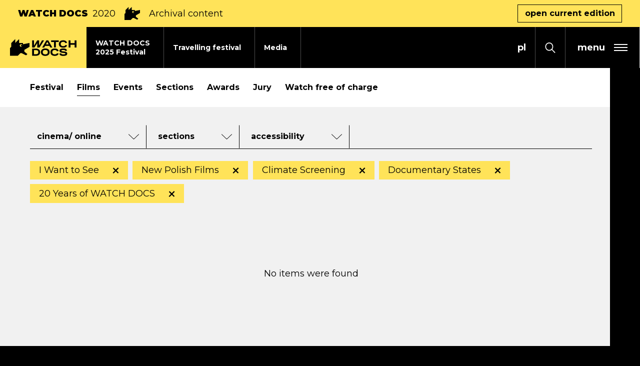

--- FILE ---
content_type: image/svg+xml
request_url: https://watchdocs.pl/upload/2025/11/ambasada-szwajcarii.svg
body_size: 6337
content:
<?xml version="1.0" encoding="UTF-8"?>
<svg id="Layer_1" xmlns="http://www.w3.org/2000/svg" version="1.1" viewBox="0 0 91.11 49.35">
  <!-- Generator: Adobe Illustrator 29.5.1, SVG Export Plug-In . SVG Version: 2.1.0 Build 141)  -->
  <defs>
    <style>
      .st0 {
        fill: #fff;
      }
    </style>
  </defs>
  <path d="M13.14,8.35s-2.27-.99-6.06-.99h0c-3.8,0-6.06.99-6.06.99,0,0-.2,4.4.66,6.88,1.52,4.37,5.41,5.6,5.41,5.6h0s3.89-1.23,5.41-5.6c.86-2.49.66-6.88.66-6.88"/>
  <polygon class="st0" points="11.11 12.14 11.11 14.56 8.28 14.56 8.28 17.39 5.86 17.39 5.86 14.56 3.04 14.56 3.04 12.14 5.86 12.14 5.86 9.31 8.28 9.31 8.28 12.14 11.11 12.14"/>
  <path d="M18.08,11.09c.17.12.39.18.66.18.19,0,.35-.05.48-.15.12-.1.19-.25.19-.46,0-.15-.08-.27-.21-.37-.03-.03-.07-.05-.1-.08-.04-.02-.08-.05-.12-.07-.04-.02-.08-.05-.12-.07l-.13-.07s-.09-.05-.13-.07c-.04-.02-.08-.05-.12-.08-.04-.03-.08-.05-.12-.08-.04-.03-.07-.06-.11-.09-.14-.12-.21-.28-.21-.47,0-.24.1-.43.28-.57.17-.13.4-.2.67-.21.04,0,.08,0,.13,0,.04,0,.09,0,.15.01.11.02.22.04.31.08l-.05.27c-.15-.08-.33-.11-.54-.11-.07,0-.15,0-.23.02-.08.02-.15.05-.21.09-.06.04-.11.09-.15.15-.04.07-.06.15-.06.25,0,.07.02.14.06.2.04.06.09.11.15.16.06.04.14.09.22.14.04.02.08.05.12.07.04.03.08.05.13.07.19.09.34.2.47.33.03.03.06.07.09.1.03.04.05.08.07.12.04.08.06.18.06.3,0,.3-.11.51-.31.65-.2.13-.42.2-.67.2-.29,0-.52-.05-.68-.13l.03-.3Z"/>
  <path d="M22.04,9.58c-.15-.07-.3-.1-.47-.11-.26,0-.46.09-.6.25-.15.17-.22.39-.22.66,0,.25.07.46.21.64.14.18.33.27.58.27.17,0,.33-.03.49-.1l.02.25c-.18.06-.36.08-.56.08-.35,0-.61-.12-.78-.35-.17-.22-.26-.48-.26-.8,0-.35.11-.63.3-.83.19-.2.45-.31.78-.32.14,0,.25,0,.33.03.04,0,.08.02.12.03.01,0,.03.01.04.01.01,0,.02,0,.03.01l-.02.26Z"/>
  <path d="M22.85,8.26h.27v1.4h0c.06-.12.15-.22.27-.31.11-.07.25-.11.41-.12.29,0,.49.09.6.26.1.17.15.4.15.67v1.31h-.27v-1.3s0-.1,0-.14c0-.05,0-.09-.01-.13,0-.04-.01-.08-.03-.12-.01-.04-.03-.07-.05-.1-.07-.14-.21-.21-.43-.21-.24,0-.4.1-.5.27-.1.18-.15.37-.15.57v1.17h-.27v-3.22Z"/>
  <polygon points="27.82 11.47 27.49 11.47 26.89 9.58 26.89 9.58 26.29 11.47 25.96 11.47 25.26 9.29 25.56 9.29 26.13 11.18 26.14 11.18 26.75 9.29 27.07 9.29 27.65 11.18 27.66 11.18 28.27 9.29 28.54 9.29 27.82 11.47"/>
  <path d="M30.57,10.22c0-.2-.04-.37-.12-.52-.09-.15-.24-.23-.43-.24-.2,0-.35.08-.47.24-.12.16-.18.33-.18.52h1.2ZM30.71,11.4c-.2.07-.42.11-.64.12-.36,0-.61-.12-.77-.33-.15-.21-.23-.48-.23-.82,0-.34.09-.62.26-.83.16-.21.38-.31.67-.32.3,0,.52.11.67.32.14.21.2.46.2.76v.14h-1.5c0,.24.06.44.18.59.12.16.3.24.54.25.11,0,.22-.02.33-.06.06-.01.11-.03.16-.05.05-.02.09-.04.12-.06v.27Z"/>
  <path d="M31.72,11.47h.27v-2.19h-.27v2.19ZM31.72,8.7h.27v-.36h-.27v.36Z"/>
  <polygon points="32.8 11.25 34.12 9.52 32.85 9.52 32.85 9.29 34.43 9.29 34.43 9.52 33.11 11.24 34.43 11.24 34.43 11.47 32.8 11.47 32.8 11.25"/>
  <path d="M36.57,10.22c0-.2-.04-.37-.12-.52-.09-.15-.24-.23-.43-.24-.2,0-.35.08-.47.24-.12.16-.18.33-.18.52h1.2ZM36.71,11.4c-.2.07-.42.11-.64.12-.36,0-.61-.12-.77-.33-.15-.21-.23-.48-.23-.82,0-.34.09-.62.26-.83.16-.21.38-.31.67-.32.3,0,.52.11.67.32.14.21.2.46.2.76v.14h-1.5c0,.24.06.44.18.59.12.16.3.24.54.25.11,0,.22-.02.33-.06.06-.01.11-.03.16-.05.05-.02.09-.04.12-.06v.27Z"/>
  <path d="M37.72,9.77c0-.1,0-.19,0-.27,0-.08,0-.15-.01-.22h.27v.42h0c.05-.13.12-.24.22-.33.09-.09.2-.14.34-.14.07,0,.13.01.19.03v.28c-.06-.02-.13-.03-.2-.03-.11,0-.19.03-.26.08-.07.05-.12.12-.17.21-.04.09-.07.18-.09.28-.02.1-.03.2-.03.31v1.08h-.27v-1.7Z"/>
  <path d="M39.48,11.47h.27v-2.19h-.27v2.19ZM39.48,8.7h.27v-.36h-.27v.36Z"/>
  <path d="M40.6,11.16c.16.09.35.13.57.14.14,0,.25-.03.34-.11.09-.06.14-.16.14-.28,0-.13-.06-.23-.16-.3-.11-.08-.23-.14-.36-.19-.03-.01-.06-.03-.09-.05l-.09-.05c-.05-.03-.11-.07-.17-.12-.02-.02-.04-.05-.07-.07-.02-.03-.04-.05-.05-.09-.03-.06-.05-.12-.05-.2,0-.22.08-.37.22-.46.14-.09.3-.13.49-.13.03,0,.07,0,.11,0,.04,0,.09,0,.13.01.11.02.2.04.3.08l-.03.24c-.16-.07-.32-.1-.48-.1-.14,0-.25.03-.33.08-.05.03-.08.06-.1.11-.03.05-.04.11-.04.18,0,.05.02.09.05.13.03.04.07.07.12.1.02.01.05.03.08.05.03.02.06.03.09.05.03.01.06.03.1.05.03.02.07.03.1.05.14.06.26.14.37.24.1.1.16.24.16.42,0,.12-.02.21-.07.29-.05.08-.11.14-.19.19-.16.09-.33.14-.51.14-.21,0-.42-.03-.61-.1l.03-.27Z"/>
  <path d="M44.19,9.58c-.15-.07-.3-.1-.47-.11-.26,0-.46.09-.6.25-.15.17-.22.39-.22.66,0,.25.07.46.21.64.14.18.33.27.58.27.17,0,.33-.03.49-.1l.02.25c-.18.06-.36.08-.56.08-.35,0-.61-.12-.78-.35-.17-.22-.26-.48-.26-.8,0-.35.11-.63.3-.83.19-.2.45-.31.78-.32.14,0,.25,0,.33.03.04,0,.08.02.12.03.01,0,.03.01.04.01.01,0,.02,0,.03.01l-.02.26Z"/>
  <path d="M45.01,8.26h.27v1.4h0c.06-.12.15-.22.27-.31.11-.07.25-.11.42-.12.29,0,.49.09.6.26.1.17.15.4.15.67v1.31h-.27v-1.3s0-.1,0-.14c0-.05,0-.09-.01-.13,0-.04-.01-.08-.03-.12-.01-.04-.03-.07-.05-.1-.07-.14-.21-.21-.43-.21-.24,0-.4.1-.5.27-.1.18-.15.37-.15.57v1.17h-.27v-3.22Z"/>
  <path d="M49.06,10.22c0-.2-.04-.37-.12-.52-.09-.15-.24-.23-.43-.24-.2,0-.35.08-.47.24-.12.16-.18.33-.18.52h1.2ZM49.19,11.4c-.2.07-.42.11-.64.12-.36,0-.61-.12-.77-.33-.15-.21-.23-.48-.23-.82,0-.34.09-.62.26-.83.16-.21.38-.31.67-.32.3,0,.52.11.67.32.14.21.2.46.2.76v.14h-1.5c0,.24.06.44.18.59.12.16.3.24.54.25.11,0,.22-.02.33-.06.06-.01.11-.03.16-.05.05-.02.09-.04.12-.06v.27Z"/>
  <polygon points="51.63 8.48 53.1 8.48 53.1 8.74 51.93 8.74 51.93 9.8 53.04 9.8 53.04 10.06 51.93 10.06 51.93 11.21 53.15 11.21 53.15 11.47 51.63 11.47 51.63 8.48"/>
  <path d="M54.08,11.47h.27v-2.19h-.27v2.19ZM54.08,8.7h.27v-.36h-.27v.36Z"/>
  <path d="M55.53,10.38c0,.11.01.21.03.31.02.11.06.21.1.3.05.08.12.15.2.21.08.06.18.09.31.09.12,0,.22-.03.31-.09.08-.05.15-.13.2-.22.1-.19.14-.39.14-.6,0-.05,0-.1,0-.16,0-.05-.01-.11-.02-.16-.02-.1-.06-.2-.11-.29-.05-.1-.12-.17-.2-.22-.08-.05-.19-.08-.31-.08-.13,0-.23.03-.31.08-.08.05-.15.12-.2.21-.05.09-.08.18-.1.29-.01.05-.02.11-.02.16,0,.05,0,.11,0,.16M57.1,11.47h-.27v-.35h0c-.14.27-.37.4-.68.4-.3,0-.52-.11-.67-.33-.15-.22-.23-.49-.23-.81,0-.33.07-.61.21-.82.14-.21.37-.32.69-.32.1,0,.2.02.28.05.04.02.08.03.11.05.03.02.07.04.09.07.11.1.18.18.19.25h0v-1.4h.27v3.22Z"/>
  <path d="M58.25,10.38c0,.22.05.42.15.59.1.18.26.27.48.27.24,0,.42-.1.52-.28.1-.18.15-.37.15-.58,0-.27-.05-.49-.14-.66-.1-.17-.26-.25-.51-.26-.13,0-.23.03-.31.08-.08.05-.15.12-.2.21-.05.09-.08.18-.1.29-.01.05-.02.11-.02.16,0,.05,0,.11,0,.16M59.81,11.29c0,.31-.08.57-.23.78-.16.21-.43.32-.8.33-.07,0-.14,0-.21-.01-.07,0-.13-.02-.19-.03-.06-.01-.11-.03-.15-.04-.04-.01-.08-.02-.11-.03l.02-.27c.18.1.39.15.64.16.18,0,.31-.04.41-.09.1-.06.18-.14.23-.24.05-.11.09-.23.1-.36,0-.07,0-.14.01-.21,0-.07,0-.15,0-.23h0c-.15.29-.38.43-.66.43-.34,0-.58-.13-.72-.37-.04-.05-.07-.11-.09-.17-.02-.06-.04-.12-.06-.18-.04-.12-.05-.25-.05-.37,0-.33.07-.61.21-.82.14-.21.37-.32.69-.32.14,0,.27.02.38.05.1.04.2.12.3.25h0v-.25h.27v2.01Z"/>
  <path d="M62.13,10.22c0-.2-.04-.37-.12-.52-.09-.15-.24-.23-.43-.24-.2,0-.35.08-.47.24-.12.16-.18.33-.18.52h1.2ZM62.27,11.4c-.2.07-.42.11-.64.12-.36,0-.61-.12-.77-.33-.15-.21-.23-.48-.23-.82,0-.34.09-.62.26-.83.16-.21.38-.31.67-.32.3,0,.52.11.67.32.14.21.2.46.2.76v.14h-1.5c0,.24.06.44.18.59.12.16.3.24.54.25.11,0,.22-.02.33-.06.06-.01.11-.03.16-.05.05-.02.09-.04.12-.06v.27Z"/>
  <path d="M63.28,9.8c0-.08,0-.17,0-.25,0-.09,0-.17-.01-.26h.26v.39h0c.03-.05.06-.1.09-.15.03-.05.08-.1.13-.14.05-.05.12-.08.2-.11.08-.03.18-.04.29-.04.27,0,.46.09.58.24.11.15.17.35.17.6v1.4h-.27v-1.33c0-.21-.04-.37-.12-.5-.08-.11-.21-.17-.4-.18-.24,0-.41.09-.51.26-.05.07-.08.16-.11.25-.02.1-.03.2-.03.29v1.21h-.27v-1.67Z"/>
  <path d="M66.12,10.38c0,.26.06.48.19.64.12.17.3.26.54.27.24,0,.42-.1.55-.27.12-.17.18-.38.18-.64s-.06-.47-.18-.65c-.12-.17-.3-.26-.55-.26-.24,0-.42.09-.54.26-.13.18-.19.4-.19.65M65.83,10.38c0-.31.08-.58.25-.8.17-.23.42-.34.77-.35.35,0,.61.12.78.35.16.22.24.49.24.8s-.08.57-.24.79c-.17.23-.43.35-.78.35-.35,0-.6-.12-.77-.35-.17-.22-.25-.48-.25-.79"/>
  <path d="M68.55,11.16c.16.09.35.13.57.14.14,0,.25-.03.34-.11.09-.06.14-.16.14-.28,0-.13-.06-.23-.16-.3-.11-.08-.23-.14-.36-.19-.03-.01-.06-.03-.09-.05l-.09-.05c-.05-.03-.11-.07-.17-.12-.02-.02-.04-.05-.07-.07-.02-.03-.04-.05-.05-.09-.03-.06-.05-.12-.05-.2,0-.22.08-.37.22-.46.14-.09.3-.13.49-.13.03,0,.07,0,.11,0,.04,0,.09,0,.13.01.11.02.2.04.3.08l-.03.24c-.16-.07-.32-.1-.48-.1-.14,0-.25.03-.33.08-.05.03-.08.06-.1.11-.03.05-.04.11-.04.18,0,.05.02.09.05.13.03.04.07.07.12.1.02.01.05.03.08.05.03.02.06.03.09.05.03.01.06.03.1.05.03.02.07.03.1.05.14.06.26.14.37.24.1.1.16.24.16.42,0,.12-.02.21-.07.29-.05.08-.11.14-.19.19-.16.09-.33.14-.51.14-.21,0-.42-.03-.61-.1l.03-.27Z"/>
  <path d="M70.55,11.16c.16.09.35.13.57.14.14,0,.25-.03.34-.11.09-.06.14-.16.14-.28,0-.13-.06-.23-.16-.3-.11-.08-.23-.14-.36-.19-.03-.01-.06-.03-.09-.05l-.09-.05c-.05-.03-.11-.07-.17-.12-.02-.02-.04-.05-.07-.07-.02-.03-.04-.05-.05-.09-.03-.06-.05-.12-.05-.2,0-.22.08-.37.22-.46.14-.09.3-.13.49-.13.03,0,.07,0,.11,0,.04,0,.09,0,.13.01.11.02.2.04.3.08l-.03.24c-.16-.07-.32-.1-.48-.1-.14,0-.25.03-.33.08-.05.03-.08.06-.1.11-.03.05-.04.11-.04.18,0,.05.02.09.05.13.03.04.07.07.12.1.02.01.05.03.08.05.03.02.06.03.09.05.03.01.06.03.1.05.03.02.07.03.1.05.14.06.26.14.37.24.1.1.16.24.16.42,0,.12-.02.21-.07.29-.05.08-.11.14-.19.19-.16.09-.33.14-.51.14-.21,0-.42-.03-.61-.1l.03-.27Z"/>
  <path d="M74.05,10.22c0-.2-.04-.37-.12-.52-.09-.15-.24-.23-.43-.24-.2,0-.35.08-.47.24-.12.16-.18.33-.18.52h1.2ZM74.18,11.4c-.2.07-.42.11-.64.12-.36,0-.61-.12-.77-.33-.15-.21-.23-.48-.23-.82,0-.34.09-.62.26-.83.16-.21.38-.31.67-.32.3,0,.52.11.67.32.14.21.2.46.2.76v.14h-1.5c0,.24.06.44.18.59.12.16.3.24.54.25.11,0,.22-.02.33-.06.06-.01.11-.03.16-.05.05-.02.09-.04.12-.06v.27Z"/>
  <path d="M75.19,9.8c0-.08,0-.17,0-.25,0-.09,0-.17-.01-.26h.26v.39h0c.03-.05.06-.1.09-.15.03-.05.08-.1.13-.14.05-.05.12-.08.2-.11.08-.03.18-.04.29-.04.27,0,.46.09.58.24.11.15.17.35.17.6v1.4h-.27v-1.33c0-.21-.04-.37-.12-.5-.08-.11-.21-.17-.4-.18-.24,0-.41.09-.51.26-.05.07-.08.16-.11.25-.02.1-.03.2-.03.29v1.21h-.27v-1.67Z"/>
  <path d="M77.75,11.16c.16.09.35.13.57.14.14,0,.25-.03.34-.11.09-.06.14-.16.14-.28,0-.13-.06-.23-.16-.3-.11-.08-.23-.14-.36-.19-.03-.01-.06-.03-.09-.05l-.09-.05c-.05-.03-.11-.07-.17-.12-.02-.02-.04-.05-.07-.07-.02-.03-.04-.05-.05-.09-.03-.06-.05-.12-.05-.2,0-.22.08-.37.22-.46.14-.09.3-.13.49-.13.03,0,.07,0,.11,0,.04,0,.09,0,.13.01.11.02.2.04.3.08l-.03.24c-.16-.07-.32-.1-.48-.1-.14,0-.25.03-.33.08-.05.03-.08.06-.1.11-.03.05-.04.11-.04.18,0,.05.02.09.05.13.03.04.07.07.12.1.02.01.05.03.08.05.03.02.06.03.09.05.03.01.06.03.1.05.03.02.07.03.1.05.14.06.26.14.37.24.1.1.16.24.16.42,0,.12-.02.21-.07.29-.05.08-.11.14-.19.19-.16.09-.33.14-.51.14-.21,0-.42-.03-.61-.1l.03-.27Z"/>
  <path d="M81.34,9.58c-.15-.07-.3-.1-.47-.11-.26,0-.46.09-.6.25-.15.17-.22.39-.22.66,0,.25.07.46.21.64.14.18.33.27.58.27.17,0,.33-.03.49-.1l.02.25c-.18.06-.36.08-.56.08-.35,0-.61-.12-.78-.35-.17-.22-.26-.48-.26-.8,0-.35.11-.63.3-.83.19-.2.45-.31.78-.32.14,0,.25,0,.33.03.04,0,.08.02.12.03.01,0,.03.01.04.01.01,0,.02,0,.03.01l-.02.26Z"/>
  <path d="M82.15,8.26h.27v1.4h0c.06-.12.15-.22.27-.31.11-.07.25-.11.42-.12.29,0,.49.09.6.26.1.17.15.4.15.67v1.31h-.27v-1.3s0-.1,0-.14c0-.05,0-.09-.01-.13,0-.04-.01-.08-.02-.12-.01-.04-.03-.07-.05-.1-.07-.14-.21-.21-.43-.21-.24,0-.4.1-.5.27-.1.18-.15.37-.15.57v1.17h-.27v-3.22Z"/>
  <path d="M86.1,10.37h-.08c-.06,0-.11,0-.18,0-.06,0-.12,0-.18,0-.06,0-.12.02-.18.03-.06.01-.11.03-.16.05-.1.03-.18.09-.24.16-.07.07-.1.17-.1.29,0,.14.05.24.14.3.08.06.19.1.32.1.16,0,.29-.03.37-.1.09-.06.15-.13.19-.21.05-.09.07-.18.07-.26,0-.05,0-.09,0-.12,0-.03,0-.07,0-.1v-.13ZM86.13,11.12h0c-.07.13-.16.23-.29.3-.12.07-.26.1-.41.11-.16,0-.28-.03-.37-.07-.09-.04-.17-.09-.22-.16-.09-.14-.13-.27-.13-.38,0-.18.04-.32.13-.43.08-.1.19-.18.33-.23.07-.02.13-.04.21-.06.07-.02.15-.03.23-.03.15,0,.3-.01.45-.01h.05v-.11c0-.38-.16-.57-.5-.57-.23,0-.44.06-.64.18v-.26c.21-.1.42-.15.64-.15.52,0,.77.27.77.81v.97c0,.08,0,.16,0,.24s0,.15.02.22h-.27v-.35Z"/>
  <path d="M87.53,9.52h-.44v-.23h.44v-.16c0-.06,0-.11,0-.17,0-.06,0-.11.01-.17,0-.11.03-.21.06-.29.04-.09.1-.16.18-.21.08-.05.18-.08.32-.08h.07s.05,0,.07,0c.05,0,.09.02.11.04l-.02.24c-.06-.03-.13-.05-.21-.05-.09,0-.15.02-.2.06-.05.05-.08.1-.1.17-.02.07-.03.14-.03.21,0,.04,0,.08,0,.12v.3h.49v.23h-.49v1.95h-.27v-1.95Z"/>
  <path d="M90.05,9.52h-.5v1.42c0,.1.02.19.07.25.04.07.12.11.22.11.1,0,.18-.02.25-.05l.02.22s-.07.03-.13.04c-.07.01-.13.02-.2.02-.11,0-.21-.02-.28-.06-.06-.04-.11-.09-.15-.16-.03-.07-.05-.14-.06-.23,0-.09-.01-.18-.01-.28v-1.28h-.43v-.23h.43v-.53l.27-.09v.62h.5v.23Z"/>
  <path d="M20.19,14.73c-.09-.05-.2-.08-.32-.11-.06,0-.12-.01-.18-.01-.06,0-.11,0-.17,0-.39,0-.68.12-.9.36-.21.24-.32.55-.32.93s.1.69.31.93c.21.24.51.36.9.36.05,0,.11,0,.16,0,.06,0,.12-.01.18-.02.12-.02.23-.05.32-.1l.02.26s-.1.04-.15.06c-.05.01-.11.03-.18.04-.07.01-.13.02-.19.02-.06,0-.12,0-.17,0-.47,0-.84-.15-1.11-.43-.27-.28-.4-.65-.4-1.12,0-.47.14-.84.41-1.12.27-.28.64-.43,1.1-.43.05,0,.1,0,.16,0,.06,0,.12,0,.19.01.14.02.25.05.33.09l-.02.27Z"/>
  <path d="M21.32,16.29c0,.26.06.48.19.64.12.17.3.26.54.27.24,0,.42-.1.55-.27.12-.17.18-.38.18-.64s-.06-.47-.18-.65c-.12-.17-.3-.25-.55-.26-.24,0-.41.09-.54.26-.13.18-.19.4-.19.65M21.02,16.29c0-.31.08-.58.25-.8.17-.23.42-.34.77-.35.35,0,.61.12.78.35.16.22.24.49.24.8s-.08.57-.24.79c-.17.23-.43.35-.78.35-.35,0-.6-.12-.77-.35-.17-.22-.25-.48-.25-.79"/>
  <path d="M23.91,15.71c0-.08,0-.17,0-.25s0-.17-.01-.26h.26v.39h0c.03-.05.06-.1.09-.15.03-.05.08-.1.13-.14.05-.05.12-.08.2-.11.08-.03.18-.04.29-.04.27,0,.46.09.58.24.11.15.17.35.17.6v1.4h-.27v-1.33c0-.21-.04-.37-.12-.5-.08-.11-.21-.17-.4-.18-.24,0-.4.09-.51.26-.05.07-.08.16-.11.25-.02.1-.03.2-.03.29v1.21h-.27v-1.67Z"/>
  <path d="M26.81,15.43h-.44v-.23h.44v-.16c0-.06,0-.11,0-.17,0-.06,0-.11.01-.17,0-.11.03-.21.06-.29.04-.09.1-.16.18-.21.08-.05.18-.08.32-.08h.07s.05,0,.07,0c.05,0,.09.02.11.04l-.02.24c-.06-.03-.14-.05-.21-.05-.09,0-.15.02-.2.06-.05.05-.08.1-.1.17-.02.07-.03.14-.03.21,0,.04,0,.08,0,.12v.3h.49v.23h-.49v1.95h-.27v-1.95Z"/>
  <path d="M29.28,14.34h.34l-.54.62h-.2l.4-.62ZM29.72,16.14c0-.2-.04-.37-.12-.52-.09-.15-.24-.23-.43-.24-.2,0-.35.08-.47.24-.12.16-.18.33-.18.52h1.2ZM29.85,17.32c-.2.07-.42.11-.64.12-.36,0-.61-.12-.77-.33-.15-.21-.23-.48-.23-.82,0-.34.09-.62.26-.83.16-.21.38-.31.67-.32.3,0,.52.11.67.32.14.21.2.46.2.76v.14h-1.5c0,.24.06.44.18.59.12.16.3.24.54.25.11,0,.22-.02.33-.06.06-.01.11-.03.16-.05.05-.02.09-.04.12-.06v.27Z"/>
  <path d="M31.03,16.29c0,.11.01.21.03.31.02.11.06.21.1.3.05.08.12.15.2.21.08.06.18.09.31.09.12,0,.22-.03.31-.09.08-.05.15-.13.2-.22.1-.19.14-.39.14-.6,0-.05,0-.1,0-.16,0-.05-.01-.11-.02-.16-.02-.1-.06-.2-.11-.29-.05-.1-.12-.17-.2-.22-.08-.05-.19-.08-.31-.08-.13,0-.23.03-.31.08-.08.05-.15.12-.2.21-.05.09-.08.18-.1.29-.01.05-.02.11-.02.16,0,.05,0,.11,0,.16M32.6,17.39h-.27v-.35h0c-.14.27-.37.4-.68.4-.3,0-.52-.11-.67-.33-.15-.22-.23-.49-.23-.81,0-.33.07-.61.21-.82.14-.21.37-.32.69-.32.1,0,.2.02.28.05.04.01.08.03.11.05.03.02.07.04.09.07.11.1.18.18.19.25h0v-1.4h.27v3.22Z"/>
  <path d="M34.48,14.34h.34l-.54.62h-.2l.4-.62ZM34.92,16.14c0-.2-.04-.37-.12-.52-.09-.15-.24-.23-.43-.24-.2,0-.35.08-.47.24-.12.16-.18.33-.18.52h1.2ZM35.05,17.32c-.2.07-.42.11-.64.12-.36,0-.61-.12-.77-.33-.15-.21-.23-.48-.23-.82,0-.34.09-.62.26-.83.16-.21.38-.31.67-.32.3,0,.52.11.67.32.14.21.2.46.2.76v.14h-1.5c0,.24.06.44.18.59.12.16.3.24.54.25.11,0,.22-.02.33-.06.06-.01.11-.03.16-.05.05-.02.09-.04.12-.06v.27Z"/>
  <path d="M36.06,15.69c0-.1,0-.19,0-.27,0-.08,0-.15-.01-.22h.27v.42h0c.05-.13.12-.24.22-.33.09-.09.2-.14.34-.14.07,0,.13.01.19.03v.28c-.06-.02-.13-.03-.2-.03-.11,0-.19.03-.26.08-.07.05-.12.12-.17.21-.04.09-.07.18-.09.28-.02.1-.03.2-.03.31v1.08h-.27v-1.7Z"/>
  <path d="M39.05,16.28h-.08c-.06,0-.12,0-.18,0-.06,0-.12,0-.18,0-.06,0-.12.02-.18.03-.06.01-.11.03-.16.05-.1.03-.18.09-.24.16-.07.07-.1.17-.1.29,0,.14.05.24.14.3.08.06.19.1.32.1.16,0,.28-.03.37-.1.09-.06.15-.13.19-.21.04-.09.07-.18.07-.26,0-.05,0-.09,0-.12,0-.03,0-.07,0-.1v-.13ZM39.08,17.03h0c-.07.13-.16.23-.29.3-.13.07-.26.1-.41.11-.16,0-.28-.03-.37-.07-.09-.04-.17-.09-.22-.16-.09-.14-.13-.27-.13-.38,0-.18.04-.32.13-.43.08-.1.19-.18.33-.23.07-.02.13-.04.21-.06.07-.02.15-.03.23-.03.15,0,.3-.01.45-.01h.05v-.11c0-.38-.16-.57-.5-.57-.23,0-.44.06-.64.18v-.26c.21-.1.42-.15.64-.15.51,0,.77.27.77.81v.97c0,.08,0,.16,0,.24,0,.07.01.15.02.22h-.27v-.35Z"/>
  <path d="M41.24,15.43h-.5v1.42c0,.1.02.19.07.25.04.07.12.11.22.11.1,0,.18-.02.25-.05l.02.22s-.07.03-.13.04c-.07.01-.13.02-.2.02-.11,0-.21-.02-.28-.06-.06-.04-.11-.09-.15-.16-.03-.07-.05-.14-.06-.23,0-.09-.01-.18-.01-.28v-1.28h-.43v-.23h.43v-.53l.27-.09v.62h.5v.23Z"/>
  <path d="M42.06,17.39h.27v-2.19h-.27v2.19ZM42.06,14.62h.27v-.36h-.27v.36Z"/>
  <path d="M43.48,16.29c0,.26.06.48.19.64.12.17.3.26.54.27.24,0,.42-.1.55-.27.12-.17.18-.38.18-.64s-.06-.47-.18-.65c-.12-.17-.3-.25-.55-.26-.24,0-.42.09-.54.26-.13.18-.19.4-.19.65M43.18,16.29c0-.31.08-.58.25-.8.17-.23.42-.34.77-.35.35,0,.61.12.78.35.16.22.24.49.24.8s-.08.57-.24.79c-.17.23-.43.35-.78.35-.35,0-.6-.12-.77-.35-.17-.22-.25-.48-.25-.79"/>
  <path d="M46.07,15.71c0-.08,0-.17,0-.25s0-.17-.01-.26h.26v.39h0c.03-.05.06-.1.09-.15.03-.05.08-.1.13-.14.05-.05.12-.08.2-.11.08-.03.18-.04.29-.04.27,0,.46.09.58.24.11.15.17.35.17.6v1.4h-.27v-1.33c0-.21-.04-.37-.12-.5-.08-.11-.21-.17-.4-.18-.24,0-.41.09-.51.26-.05.07-.08.16-.11.25-.02.1-.03.2-.03.29v1.21h-.27v-1.67Z"/>
  <path d="M50.1,17.07c.16.09.35.13.57.14.14,0,.25-.03.34-.11.09-.06.14-.16.14-.28,0-.13-.06-.23-.16-.3-.11-.08-.23-.14-.36-.19-.03-.01-.06-.03-.09-.05l-.09-.05c-.05-.03-.11-.07-.17-.12-.02-.02-.04-.05-.07-.07-.02-.03-.04-.06-.05-.09-.03-.06-.05-.12-.05-.2,0-.22.08-.37.22-.46.14-.09.3-.13.49-.13.03,0,.07,0,.11,0,.04,0,.09,0,.13.01.11.02.2.04.3.08l-.03.24c-.16-.07-.32-.1-.48-.1-.14,0-.25.03-.33.08-.05.03-.08.06-.1.11-.03.05-.04.11-.04.18,0,.05.02.09.05.13.03.04.07.07.12.1.02.01.05.03.08.05.03.02.06.03.09.05.03.01.06.03.1.05.03.02.07.03.1.05.14.06.26.14.37.24.1.1.16.24.16.42,0,.12-.02.21-.07.29-.05.08-.11.14-.19.19-.16.09-.33.14-.51.14-.21,0-.42-.03-.61-.1l.03-.27Z"/>
  <path d="M53.97,16.87c0,.08,0,.17,0,.25,0,.09,0,.17.01.26h-.26v-.39h0l-.04.07s-.03.05-.04.07c-.03.05-.08.1-.13.15-.06.05-.12.08-.2.1-.08.03-.18.05-.29.05-.27,0-.46-.09-.57-.24-.12-.16-.18-.36-.17-.6v-1.4h.27v1.33c0,.21.04.37.12.49.08.12.22.19.4.19.12,0,.23-.03.31-.08.08-.05.15-.11.2-.19.05-.08.08-.16.11-.26.01-.05.02-.09.02-.14,0-.05,0-.09,0-.14v-1.21h.27v1.67Z"/>
  <path d="M54.99,17.39h.27v-2.19h-.27v2.19ZM54.99,14.62h.27v-.36h-.27v.36Z"/>
  <path d="M56.11,17.07c.16.09.35.13.57.14.14,0,.25-.03.34-.11.09-.06.14-.16.14-.28,0-.13-.06-.23-.16-.3-.11-.08-.23-.14-.36-.19-.03-.01-.06-.03-.09-.05l-.09-.05c-.05-.03-.11-.07-.17-.12-.02-.02-.04-.05-.07-.07-.02-.03-.04-.06-.05-.09-.03-.06-.05-.12-.05-.2,0-.22.08-.37.22-.46.14-.09.3-.13.49-.13.03,0,.07,0,.11,0,.04,0,.09,0,.13.01.11.02.2.04.3.08l-.03.24c-.16-.07-.32-.1-.48-.1-.14,0-.25.03-.33.08-.05.03-.08.06-.1.11-.03.05-.04.11-.04.18,0,.05.02.09.05.13.03.04.07.07.12.1.02.01.05.03.08.05.03.02.06.03.09.05.03.01.06.03.1.05.03.02.07.03.1.05.14.06.26.14.37.24.1.1.16.24.16.42,0,.12-.02.21-.07.29-.05.08-.11.14-.19.19-.16.09-.33.14-.51.14-.21,0-.42-.03-.61-.1l.03-.27Z"/>
  <path d="M58.11,17.07c.16.09.35.13.57.14.14,0,.25-.03.34-.11.09-.06.14-.16.14-.28,0-.13-.06-.23-.16-.3-.11-.08-.23-.14-.36-.19-.03-.01-.06-.03-.09-.05l-.09-.05c-.05-.03-.11-.07-.17-.12-.02-.02-.04-.05-.07-.07-.02-.03-.04-.06-.05-.09-.03-.06-.05-.12-.05-.2,0-.22.08-.37.22-.46.14-.09.3-.13.49-.13.03,0,.07,0,.11,0,.04,0,.09,0,.13.01.11.02.2.04.3.08l-.03.24c-.16-.07-.32-.1-.48-.1-.14,0-.25.03-.33.08-.05.03-.08.06-.1.11-.03.05-.04.11-.04.18,0,.05.02.09.05.13.03.04.07.07.12.1.02.01.05.03.08.05.03.02.06.03.09.05.03.01.06.03.1.05.03.02.07.03.1.05.14.06.26.14.37.24.1.1.16.24.16.42,0,.12-.02.21-.07.29-.05.08-.11.14-.19.19-.16.09-.33.14-.51.14-.21,0-.42-.03-.61-.1l.03-.27Z"/>
  <path d="M61.61,16.14c0-.2-.04-.37-.12-.52-.09-.15-.24-.23-.43-.24-.2,0-.35.08-.47.24-.12.16-.18.33-.18.52h1.2ZM61.74,17.32c-.2.07-.41.11-.64.12-.36,0-.61-.12-.77-.33-.15-.21-.23-.48-.23-.82,0-.34.09-.62.26-.83.16-.21.38-.31.67-.32.3,0,.52.11.67.32.14.21.2.46.2.76v.14h-1.5c0,.24.06.44.18.59.12.16.3.24.54.25.11,0,.22-.02.33-.06.06-.01.11-.03.16-.05.05-.02.09-.04.12-.06v.27Z"/>
  <path d="M20.19,20.64c-.09-.05-.2-.08-.32-.11-.06,0-.12-.01-.18-.01-.06,0-.11,0-.17,0-.39,0-.68.12-.9.36-.21.24-.32.55-.32.93s.1.69.31.93c.21.24.51.36.9.36.05,0,.11,0,.16,0,.06,0,.12-.01.18-.02.12-.02.23-.05.32-.1l.02.26s-.1.04-.15.06c-.05.01-.11.03-.18.04-.07.01-.13.02-.19.02-.06,0-.12,0-.17,0-.47,0-.84-.15-1.11-.43-.27-.28-.4-.65-.4-1.12,0-.47.14-.84.41-1.12.27-.28.64-.43,1.1-.43.05,0,.1,0,.16,0,.06,0,.12,0,.19.01.14.02.25.05.33.09l-.02.27Z"/>
  <path d="M21.32,22.21c0,.26.06.48.19.64.12.17.3.26.54.27.24,0,.42-.1.55-.27.12-.17.18-.38.18-.64s-.06-.47-.18-.65c-.12-.17-.3-.25-.55-.26-.24,0-.41.09-.54.26-.13.18-.19.4-.19.65M21.02,22.21c0-.31.08-.58.25-.8.17-.23.42-.34.77-.35.35,0,.61.12.78.35.16.22.24.49.24.8s-.08.57-.24.79c-.17.23-.43.35-.78.35-.35,0-.6-.12-.77-.35-.17-.22-.25-.48-.25-.79"/>
  <path d="M23.91,21.63c0-.08,0-.17,0-.25s0-.17-.01-.26h.26v.39h0c.03-.05.06-.1.09-.15.03-.05.08-.1.13-.14.05-.05.12-.08.2-.11.08-.02.18-.04.29-.04.27,0,.46.09.58.24.11.15.17.35.17.6v1.4h-.27v-1.33c0-.21-.04-.37-.12-.5-.08-.11-.21-.17-.4-.18-.24,0-.4.09-.51.26-.05.07-.08.16-.11.25-.02.1-.03.2-.03.29v1.21h-.27v-1.67Z"/>
  <path d="M26.81,21.34h-.44v-.23h.44v-.16c0-.06,0-.11,0-.17,0-.06,0-.11.01-.17,0-.11.03-.21.06-.29.04-.09.1-.16.18-.21.08-.05.18-.08.32-.08h.07s.05,0,.07,0c.05,0,.09.02.11.04l-.02.24c-.06-.03-.14-.05-.21-.05-.09,0-.15.02-.2.06-.05.05-.08.1-.1.17-.02.07-.03.14-.03.21,0,.04,0,.08,0,.12v.3h.49v.23h-.49v1.95h-.27v-1.95Z"/>
  <path d="M29.72,22.05c0-.2-.04-.37-.12-.52-.09-.15-.24-.23-.43-.24-.2,0-.35.08-.47.24-.12.16-.18.33-.18.52h1.2ZM29.85,23.23c-.2.07-.42.11-.64.12-.36,0-.61-.12-.77-.33-.15-.21-.23-.48-.23-.82,0-.34.09-.62.26-.83.16-.21.38-.31.67-.32.3,0,.52.11.67.32.14.21.2.46.2.76v.14h-1.5c0,.24.06.44.18.59.12.16.3.24.54.25.11,0,.22-.02.33-.06.06-.01.11-.03.16-.05.05-.02.09-.04.12-.06v.27Z"/>
  <path d="M31.03,22.21c0,.11.01.21.03.31.02.11.06.21.1.3.05.08.12.15.2.21.08.06.18.09.31.09.12,0,.22-.03.31-.09.08-.05.15-.13.2-.22.1-.19.14-.39.14-.6,0-.05,0-.1,0-.16,0-.05-.01-.11-.02-.16-.02-.1-.06-.2-.11-.29-.05-.1-.12-.17-.2-.22-.08-.05-.19-.08-.31-.08-.13,0-.23.03-.31.08-.08.05-.15.12-.2.21-.05.09-.08.18-.1.29-.01.05-.02.11-.02.16,0,.05,0,.11,0,.16M32.6,23.3h-.27v-.35h0c-.14.27-.37.4-.68.4-.3,0-.52-.11-.67-.33-.15-.22-.23-.49-.23-.81,0-.33.07-.61.21-.82.14-.21.37-.32.69-.32.1,0,.2.02.28.05.04.01.08.03.11.05.03.02.07.04.09.07.11.1.18.18.19.25h0v-1.4h.27v3.22Z"/>
  <path d="M34.92,22.05c0-.2-.04-.37-.12-.52-.09-.15-.24-.23-.43-.24-.2,0-.35.08-.47.24-.12.16-.18.33-.18.52h1.2ZM35.05,23.23c-.2.07-.42.11-.64.12-.36,0-.61-.12-.77-.33-.15-.21-.23-.48-.23-.82,0-.34.09-.62.26-.83.16-.21.38-.31.67-.32.3,0,.52.11.67.32.14.21.2.46.2.76v.14h-1.5c0,.24.06.44.18.59.12.16.3.24.54.25.11,0,.22-.02.33-.06.06-.01.11-.03.16-.05.05-.02.09-.04.12-.06v.27Z"/>
  <path d="M36.06,21.6c0-.1,0-.19,0-.27,0-.08,0-.15-.01-.22h.27v.42h0c.05-.13.12-.24.22-.33.09-.09.2-.14.34-.14.07,0,.13.01.19.03v.28c-.06-.02-.13-.03-.2-.03-.11,0-.19.03-.26.08-.07.05-.12.12-.17.21-.04.09-.07.18-.09.28-.02.1-.03.2-.03.31v1.08h-.27v-1.7Z"/>
  <path d="M39.05,22.2h-.08c-.06,0-.12,0-.18,0-.06,0-.12,0-.18,0-.06,0-.12.02-.18.03-.06.01-.11.03-.16.05-.1.03-.18.09-.24.16-.07.07-.1.17-.1.29,0,.14.05.24.14.3.08.06.19.1.32.1.16,0,.28-.03.37-.1.09-.06.15-.13.19-.21.04-.09.07-.18.07-.26,0-.05,0-.09,0-.12,0-.04,0-.07,0-.1v-.13ZM39.08,22.95h0c-.07.13-.16.23-.29.3-.13.07-.26.1-.41.11-.16,0-.28-.03-.37-.07-.09-.04-.17-.09-.22-.16-.09-.14-.13-.27-.13-.38,0-.18.04-.32.13-.43.08-.1.19-.18.33-.23.07-.02.13-.04.21-.06.07-.02.15-.03.23-.03.15,0,.3-.01.45-.01h.05v-.11c0-.38-.16-.57-.5-.57-.23,0-.44.06-.64.18v-.26c.21-.1.42-.15.64-.15.51,0,.77.27.77.81v.97c0,.08,0,.16,0,.24,0,.07.01.15.02.22h-.27v-.35Z"/>
  <polygon points="40.1 23.07 41.41 21.34 40.15 21.34 40.15 21.11 41.73 21.11 41.73 21.34 40.41 23.07 41.73 23.07 41.73 23.3 40.1 23.3 40.1 23.07"/>
  <path d="M42.54,23.3h.27v-2.19h-.27v2.19ZM42.54,20.53h.27v-.36h-.27v.36Z"/>
  <path d="M43.95,22.21c0,.26.06.48.19.64.12.17.3.26.54.27.24,0,.42-.1.55-.27.12-.17.18-.38.18-.64s-.06-.47-.18-.65c-.12-.17-.3-.25-.55-.26-.24,0-.42.09-.54.26-.13.18-.19.4-.19.65M43.66,22.21c0-.31.08-.58.25-.8.17-.23.42-.34.77-.35.35,0,.61.12.78.35.16.22.24.49.24.8s-.08.57-.24.79c-.17.23-.43.35-.78.35-.35,0-.6-.12-.77-.35-.17-.22-.25-.48-.25-.79"/>
  <path d="M46.54,21.63c0-.08,0-.17,0-.25s0-.17-.01-.26h.26v.39h0c.03-.05.06-.1.09-.15.03-.05.08-.1.13-.14.05-.05.12-.08.2-.11.08-.02.18-.04.29-.04.27,0,.46.09.58.24.11.15.17.35.17.6v1.4h-.27v-1.33c0-.21-.04-.37-.12-.5-.08-.11-.21-.17-.4-.18-.24,0-.41.09-.51.26-.05.07-.08.16-.11.25-.02.1-.03.2-.03.29v1.21h-.27v-1.67Z"/>
  <path d="M50.59,22.05c0-.2-.04-.37-.12-.52-.09-.15-.24-.23-.43-.24-.2,0-.35.08-.47.24-.12.16-.18.33-.18.52h1.2ZM50.73,23.23c-.2.07-.41.11-.64.12-.36,0-.61-.12-.77-.33-.15-.21-.23-.48-.23-.82,0-.34.09-.62.26-.83.16-.21.38-.31.67-.32.3,0,.52.11.67.32.14.21.2.46.2.76v.14h-1.5c0,.24.06.44.18.59.12.16.3.24.54.25.11,0,.22-.02.33-.06.06-.01.11-.03.16-.05.05-.02.09-.04.12-.06v.27Z"/>
  <path d="M53.17,22.92c.17.12.39.18.66.18.19,0,.35-.05.48-.15.12-.1.19-.25.19-.46,0-.15-.08-.27-.21-.37-.03-.03-.07-.05-.1-.08-.04-.02-.08-.05-.12-.07-.04-.02-.08-.05-.12-.07l-.13-.07s-.08-.05-.13-.07c-.04-.03-.08-.05-.12-.08-.04-.03-.08-.05-.12-.08-.04-.03-.07-.06-.11-.09-.14-.12-.21-.28-.21-.47,0-.24.1-.43.28-.57.17-.13.4-.2.67-.21.04,0,.08,0,.13,0,.04,0,.09,0,.15.01.11.02.22.04.31.08l-.05.27c-.15-.08-.33-.11-.55-.11-.07,0-.15,0-.23.02-.08.02-.15.05-.21.09-.06.04-.11.09-.15.15-.04.07-.06.15-.06.25,0,.07.02.14.06.2.04.06.09.11.15.16.06.05.14.09.22.14.04.02.08.05.12.07.04.02.08.05.13.07.19.09.34.2.47.33.03.03.06.07.09.1.03.04.05.08.07.12.04.08.06.18.06.3,0,.3-.11.51-.31.65-.2.13-.42.2-.67.2-.29,0-.52-.05-.68-.13l.03-.3Z"/>
  <polygon points="56.46 23.3 56.14 23.3 55.4 21.11 55.69 21.11 56.3 23 56.31 23 56.94 21.11 57.22 21.11 56.46 23.3"/>
  <path d="M57.94,23.3h.27v-2.19h-.27v2.19ZM57.94,20.53h.27v-.36h-.27v.36Z"/>
  <polygon points="59.02 23.07 60.34 21.34 59.07 21.34 59.07 21.11 60.65 21.11 60.65 21.34 59.33 23.07 60.65 23.07 60.65 23.3 59.02 23.3 59.02 23.07"/>
  <polygon points="61.26 23.07 62.57 21.34 61.31 21.34 61.31 21.11 62.89 21.11 62.89 21.34 61.57 23.07 62.89 23.07 62.89 23.3 61.26 23.3 61.26 23.07"/>
  <path d="M65.03,22.05c0-.2-.04-.37-.12-.52-.09-.15-.24-.23-.43-.24-.2,0-.35.08-.47.24-.12.16-.18.33-.18.52h1.2ZM65.16,23.23c-.2.07-.42.11-.64.12-.36,0-.61-.12-.77-.33-.15-.21-.23-.48-.23-.82,0-.34.09-.62.26-.83.16-.21.38-.31.67-.32.3,0,.52.11.67.32.14.21.2.46.2.76v.14h-1.5c0,.24.06.44.18.59.12.16.3.24.54.25.11,0,.22-.02.33-.06.06-.01.11-.03.16-.05.05-.02.09-.04.12-.06v.27Z"/>
  <path d="M66.17,21.6c0-.1,0-.19,0-.27,0-.08,0-.15-.01-.22h.27v.42h0c.05-.13.12-.24.22-.33.09-.09.2-.14.34-.14.07,0,.13.01.19.03v.28c-.06-.02-.13-.03-.2-.03-.11,0-.19.03-.26.08-.07.05-.12.12-.17.21-.04.09-.07.18-.09.28-.02.1-.03.2-.03.31v1.08h-.27v-1.7Z"/>
  <path d="M69.17,22.2h-.08c-.06,0-.12,0-.18,0-.06,0-.12,0-.18,0-.06,0-.12.02-.18.03-.06.01-.11.03-.16.05-.1.03-.18.09-.24.16-.07.07-.1.17-.1.29,0,.14.05.24.14.3.08.06.19.1.32.1.16,0,.28-.03.37-.1.09-.06.15-.13.19-.21.04-.09.07-.18.07-.26,0-.05,0-.09,0-.12,0-.04,0-.07,0-.1v-.13ZM69.19,22.95h0c-.07.13-.16.23-.29.3-.13.07-.26.1-.41.11-.16,0-.28-.03-.37-.07-.09-.04-.17-.09-.22-.16-.09-.14-.13-.27-.13-.38,0-.18.04-.32.13-.43.08-.1.19-.18.33-.23.07-.02.13-.04.21-.06.07-.02.15-.03.23-.03.15,0,.3-.01.45-.01h.05v-.11c0-.38-.16-.57-.5-.57-.23,0-.44.06-.64.18v-.26c.21-.1.42-.15.64-.15.51,0,.77.27.77.81v.97c0,.08,0,.16,0,.24,0,.07.01.15.02.22h-.27v-.35Z"/>
  <path d="M20.19,26.55c-.09-.05-.2-.08-.32-.11-.06,0-.12-.01-.18-.01-.06,0-.11,0-.17,0-.39,0-.68.12-.9.36-.21.24-.32.55-.32.93s.1.69.31.93c.21.24.51.36.9.36.05,0,.11,0,.16,0,.06,0,.12-.01.18-.02.12-.02.23-.05.32-.1l.02.26s-.1.04-.15.06c-.05.02-.11.03-.18.04-.07.01-.13.02-.19.02-.06,0-.12,0-.17,0-.47,0-.84-.14-1.11-.43-.27-.28-.4-.65-.4-1.12,0-.47.14-.84.41-1.12.27-.28.64-.43,1.1-.43.05,0,.1,0,.16,0,.06,0,.12,0,.19.01.14.02.25.05.33.09l-.02.27Z"/>
  <path d="M21.32,28.12c0,.26.06.48.19.64.12.17.3.26.54.27.24,0,.42-.1.55-.27.12-.17.18-.38.18-.64s-.06-.47-.18-.65c-.12-.17-.3-.25-.55-.26-.24,0-.41.09-.54.26-.13.18-.19.4-.19.65M21.02,28.12c0-.31.08-.58.25-.8.17-.23.42-.34.77-.35.35,0,.61.12.78.35.16.22.24.49.24.8s-.08.57-.24.79c-.17.23-.43.35-.78.35-.35,0-.6-.12-.77-.35-.17-.22-.25-.48-.25-.79"/>
  <path d="M23.91,27.54c0-.08,0-.17,0-.25,0-.09,0-.17-.01-.26h.26v.39h0c.03-.05.06-.1.09-.16.03-.05.08-.1.13-.14.05-.05.12-.08.2-.11.08-.03.18-.04.29-.04.27,0,.46.09.58.24.11.15.17.35.17.6v1.4h-.27v-1.33c0-.21-.04-.37-.12-.5-.08-.11-.21-.17-.4-.18-.24,0-.4.09-.51.26-.05.07-.08.16-.11.25-.02.1-.03.2-.03.29v1.21h-.27v-1.67Z"/>
  <path d="M26.81,27.26h-.44v-.23h.44v-.16c0-.06,0-.11,0-.17,0-.06,0-.11.01-.17,0-.11.03-.21.06-.29.04-.09.1-.16.18-.21.08-.05.18-.08.32-.08h.07s.05,0,.07,0c.05,0,.09.02.11.04l-.02.24c-.06-.03-.14-.05-.21-.05-.09,0-.15.02-.2.06-.05.05-.08.1-.1.17-.02.07-.03.14-.03.21,0,.04,0,.08,0,.12v.3h.49v.23h-.49v1.95h-.27v-1.95Z"/>
  <path d="M29.72,27.96c0-.2-.04-.37-.12-.52-.09-.15-.24-.23-.43-.24-.2,0-.35.08-.47.24-.12.16-.18.33-.18.52h1.2ZM29.85,29.14c-.2.07-.42.11-.64.12-.36,0-.61-.12-.77-.33-.15-.21-.23-.48-.23-.81,0-.34.09-.62.26-.83.16-.21.38-.31.67-.32.3,0,.52.11.67.32.14.21.2.46.2.76v.14h-1.5c0,.24.06.44.18.59.12.16.3.24.54.25.11,0,.22-.02.33-.06.06-.01.11-.03.16-.05.05-.02.09-.04.12-.06v.27Z"/>
  <path d="M31.03,28.12c0,.11.01.21.03.31.02.11.06.21.1.3.05.08.12.15.2.21.08.06.18.09.31.09.12,0,.22-.03.31-.09.08-.05.15-.13.2-.22.1-.19.14-.39.14-.6,0-.05,0-.1,0-.16,0-.05-.01-.11-.02-.16-.02-.1-.06-.2-.11-.29-.05-.1-.12-.17-.2-.22-.08-.05-.19-.08-.31-.08-.13,0-.23.03-.31.08-.08.05-.15.12-.2.21-.05.09-.08.18-.1.29-.01.05-.02.11-.02.16,0,.05,0,.11,0,.16M32.6,29.21h-.27v-.35h0c-.14.27-.37.4-.68.4-.3,0-.52-.11-.67-.33-.15-.22-.23-.49-.23-.81,0-.33.07-.61.21-.82.14-.21.37-.32.69-.32.1,0,.2.02.28.05.04.01.08.03.11.05.03.02.07.04.09.07.11.1.18.18.19.25h0v-1.4h.27v3.22Z"/>
  <path d="M34.92,27.96c0-.2-.04-.37-.12-.52-.09-.15-.24-.23-.43-.24-.2,0-.35.08-.47.24-.12.16-.18.33-.18.52h1.2ZM35.05,29.14c-.2.07-.42.11-.64.12-.36,0-.61-.12-.77-.33-.15-.21-.23-.48-.23-.81,0-.34.09-.62.26-.83.16-.21.38-.31.67-.32.3,0,.52.11.67.32.14.21.2.46.2.76v.14h-1.5c0,.24.06.44.18.59.12.16.3.24.54.25.11,0,.22-.02.33-.06.06-.01.11-.03.16-.05.05-.02.09-.04.12-.06v.27Z"/>
  <path d="M36.06,27.51c0-.1,0-.19,0-.27,0-.08,0-.15-.01-.22h.27v.42h0c.05-.13.12-.24.22-.33.09-.09.2-.14.34-.14.07,0,.13.01.19.03v.28c-.06-.02-.13-.03-.2-.03-.11,0-.19.03-.26.08-.07.05-.12.12-.17.21-.04.09-.07.18-.09.28-.02.1-.03.2-.03.31v1.08h-.27v-1.7Z"/>
  <path d="M39.05,28.11h-.08c-.06,0-.12,0-.18,0-.06,0-.12,0-.18,0-.06,0-.12.01-.18.03-.06.01-.11.03-.16.05-.1.03-.18.09-.24.16-.07.07-.1.17-.1.29,0,.14.05.24.14.3.08.06.19.1.32.1.16,0,.28-.03.37-.1.09-.06.15-.13.19-.21.04-.09.07-.18.07-.26,0-.05,0-.09,0-.12,0-.03,0-.07,0-.1v-.13ZM39.08,28.86h0c-.07.13-.16.23-.29.3-.13.07-.26.1-.41.11-.16,0-.28-.03-.37-.07-.09-.04-.17-.09-.22-.16-.09-.14-.13-.27-.13-.38,0-.18.04-.32.13-.43.08-.1.19-.18.33-.23.07-.02.13-.04.21-.06.07-.02.15-.03.23-.03.15,0,.3-.01.45-.01h.05v-.11c0-.38-.16-.57-.5-.57-.23,0-.44.06-.64.18v-.26c.21-.1.42-.15.64-.15.51,0,.77.27.77.81v.96c0,.08,0,.16,0,.24,0,.08.01.15.02.22h-.27v-.35Z"/>
  <polygon points="40.1 28.98 41.41 27.26 40.15 27.26 40.15 27.03 41.73 27.03 41.73 27.26 40.41 28.98 41.73 28.98 41.73 29.21 40.1 29.21 40.1 28.98"/>
  <path d="M42.54,29.21h.27v-2.19h-.27v2.19ZM42.54,26.44h.27v-.36h-.27v.36Z"/>
  <path d="M45.53,28.7c0,.08,0,.17,0,.25,0,.09,0,.17.01.26h-.26v-.39h0l-.04.07s-.03.05-.04.07c-.03.05-.08.1-.13.15-.06.05-.12.08-.2.1-.08.03-.18.05-.29.05-.27,0-.46-.09-.58-.24-.12-.16-.17-.36-.17-.6v-1.4h.27v1.33c0,.21.04.37.12.49.08.12.22.19.4.19.12,0,.23-.03.31-.08.08-.05.15-.11.2-.19.05-.08.08-.16.11-.26.01-.05.02-.09.02-.14,0-.05,0-.09,0-.14v-1.21h.27v1.67Z"/>
  <path d="M46.54,27.54c0-.08,0-.17,0-.25,0-.09,0-.17-.01-.26h.26v.39h0c.03-.05.06-.1.09-.16.03-.05.08-.1.13-.14.05-.05.12-.08.2-.11.08-.03.18-.04.29-.04.27,0,.46.09.58.24.11.15.17.35.17.6v1.4h-.27v-1.33c0-.21-.04-.37-.12-.5-.08-.11-.21-.17-.4-.18-.24,0-.41.09-.51.26-.05.07-.08.16-.11.25-.02.1-.03.2-.03.29v1.21h-.27v-1.67Z"/>
  <path d="M50.58,28.89c.16.09.35.13.57.14.14,0,.25-.03.34-.11.09-.06.14-.16.14-.28,0-.13-.06-.23-.16-.3-.11-.07-.23-.14-.36-.19-.03-.02-.06-.03-.09-.05l-.09-.05c-.05-.03-.11-.07-.17-.12-.02-.02-.04-.05-.07-.07-.02-.03-.04-.06-.05-.09-.03-.06-.05-.12-.05-.2,0-.22.08-.37.22-.46.14-.09.3-.13.49-.13.03,0,.07,0,.11,0,.04,0,.09,0,.13.01.11.02.2.04.3.08l-.03.24c-.16-.07-.32-.1-.48-.1-.14,0-.25.03-.33.08-.05.03-.08.06-.1.11-.03.05-.04.11-.04.18,0,.05.02.09.05.13.03.04.07.07.12.1.02.01.05.03.08.05.03.02.06.03.09.05.03.01.06.03.1.05.03.02.07.03.1.05.14.06.26.14.37.24.1.1.16.24.16.42,0,.12-.02.21-.07.29-.05.08-.11.14-.19.19-.16.09-.33.14-.51.14-.21,0-.42-.03-.61-.1l.03-.27Z"/>
  <polygon points="53.5 29.21 53.19 29.21 52.44 27.03 52.74 27.03 53.35 28.92 53.35 28.92 53.99 27.03 54.27 27.03 53.5 29.21"/>
  <path d="M54.98,29.21h.27v-2.19h-.27v2.19ZM54.98,26.44h.27v-.36h-.27v.36Z"/>
  <polygon points="56.07 28.98 57.38 27.26 56.12 27.26 56.12 27.03 57.7 27.03 57.7 27.26 56.38 28.98 57.7 28.98 57.7 29.21 56.07 29.21 56.07 28.98"/>
  <path d="M58.51,27.51c0-.1,0-.19,0-.27,0-.08,0-.15-.01-.22h.27v.42h0c.05-.13.12-.24.22-.33.09-.09.2-.14.34-.14.07,0,.13.01.19.03v.28c-.06-.02-.13-.03-.2-.03-.11,0-.19.03-.26.08-.07.05-.12.12-.17.21-.04.09-.07.18-.09.28-.02.1-.03.2-.03.31v1.08h-.27v-1.7Z"/>
  <path d="M61.5,28.11h-.08c-.06,0-.12,0-.18,0-.06,0-.12,0-.18,0-.06,0-.12.01-.18.03-.06.01-.11.03-.16.05-.1.03-.18.09-.24.16-.07.07-.1.17-.1.29,0,.14.05.24.14.3.08.06.19.1.32.1.16,0,.28-.03.37-.1.09-.06.15-.13.19-.21.04-.09.07-.18.07-.26,0-.05,0-.09,0-.12,0-.03,0-.07,0-.1v-.13ZM61.52,28.86h0c-.07.13-.16.23-.29.3-.13.07-.26.1-.41.11-.16,0-.28-.03-.37-.07-.09-.04-.17-.09-.22-.16-.09-.14-.13-.27-.13-.38,0-.18.04-.32.13-.43.08-.1.19-.18.33-.23.07-.02.13-.04.21-.06.07-.02.15-.03.23-.03.15,0,.3-.01.45-.01h.05v-.11c0-.38-.16-.57-.5-.57-.23,0-.44.06-.64.18v-.26c.21-.1.42-.15.64-.15.51,0,.77.27.77.81v.96c0,.08,0,.16,0,.24,0,.08.01.15.02.22h-.27v-.35Z"/>
  <polygon points="18.11 38.05 18.11 41.04 19.89 41.04 19.89 40.57 18.71 40.57 18.71 39.73 19.78 39.73 19.78 39.25 18.71 39.25 18.71 38.52 19.88 38.52 19.88 38.05 18.11 38.05"/>
  <path d="M20.5,38.83h.54v.31h0c.1-.13.2-.23.32-.28.11-.05.23-.08.34-.08.31,0,.53.12.65.39.07-.13.17-.23.3-.3.12-.06.25-.1.39-.1.27,0,.46.09.56.25.1.16.15.37.14.62v1.39h-.58v-1.32c0-.11,0-.22-.04-.33-.02-.05-.05-.1-.09-.12-.05-.03-.11-.05-.2-.05-.09,0-.17.02-.22.07-.06.05-.1.11-.13.19-.03.07-.05.15-.06.24,0,.05,0,.09-.01.13,0,.04,0,.08,0,.12v1.07h-.57v-1.32c0-.11-.01-.22-.04-.33-.02-.05-.06-.1-.1-.12-.05-.03-.11-.05-.2-.05-.09,0-.17.02-.22.07-.06.05-.1.11-.13.19-.03.07-.05.15-.06.24,0,.05-.01.09-.01.13,0,.04,0,.08,0,.12v1.07h-.57v-2.21Z"/>
  <path d="M24.96,39.93c0,.17.04.32.12.47.04.07.09.12.15.17.07.05.14.07.24.07s.17-.02.24-.07c.06-.05.11-.1.14-.17.02-.04.04-.08.05-.12s.02-.08.03-.12c0-.04.01-.08.01-.12s0-.08,0-.12c0-.17-.03-.32-.09-.47-.03-.07-.08-.13-.15-.17-.07-.04-.14-.06-.24-.06-.18,0-.31.08-.39.24-.08.14-.12.3-.12.47M24.38,37.82h.58v1.29h0c.15-.22.37-.33.66-.34.33,0,.57.12.72.34.14.22.21.49.21.81,0,.31-.07.58-.21.81-.15.23-.39.35-.72.36-.12,0-.24-.02-.36-.07-.12-.05-.23-.13-.31-.25h0v.27h-.56v-3.21Z"/>
  <path d="M27.47,40.4c0,.09.04.16.11.2.06.05.15.07.26.07.18,0,.31-.07.4-.2.08-.13.12-.29.12-.46h-.35s-.03,0-.05,0c-.02,0-.03,0-.05,0-.08,0-.15.03-.21.05-.07.03-.12.07-.16.12-.05.05-.07.12-.07.21M27.16,38.95c.24-.11.5-.16.76-.17.64,0,.95.3.95.93v.28c0,.11,0,.21,0,.3,0,.09,0,.18,0,.25,0,.16.01.32.03.49h-.5c-.02-.13-.03-.24-.03-.33h0c-.07.12-.17.22-.29.28-.13.07-.26.1-.39.1-.2,0-.38-.06-.53-.17-.16-.11-.24-.27-.24-.49,0-.16.04-.3.11-.4.07-.1.16-.18.27-.23.11-.05.23-.09.37-.11.06,0,.13-.01.19-.02.06,0,.12,0,.18,0h.32c0-.18-.04-.3-.12-.37-.08-.07-.21-.1-.38-.1-.26,0-.49.09-.68.24l-.02-.49Z"/>
  <path d="M30.83,39.29c-.09-.03-.17-.06-.24-.07-.04,0-.08,0-.13-.02-.04,0-.09,0-.15,0-.08,0-.15.02-.22.05-.08.04-.11.11-.12.2,0,.08.06.14.16.18.02.01.05.02.08.03.03,0,.06.02.09.03.03,0,.06.02.09.03.03,0,.06.02.09.03.07.02.13.05.19.08.06.04.11.08.15.12.05.05.08.1.12.18.03.07.04.16.04.26,0,.25-.1.44-.28.55-.19.11-.4.17-.64.17-.23,0-.44-.04-.65-.09l.03-.47c.18.1.37.15.57.15.08,0,.16-.02.24-.06.08-.04.13-.11.13-.21,0-.05-.01-.1-.04-.14-.03-.03-.07-.06-.12-.08-.05-.02-.1-.04-.16-.06-.06-.02-.12-.04-.18-.05-.03-.01-.06-.02-.09-.03-.03-.01-.06-.02-.09-.04-.03-.01-.06-.03-.09-.05-.03-.02-.05-.04-.08-.06-.05-.05-.09-.11-.11-.17-.03-.07-.05-.15-.05-.24,0-.24.1-.42.27-.52.17-.11.37-.16.6-.16.07,0,.13,0,.19,0,.06,0,.11,0,.16.01.05,0,.1.02.14.03.05,0,.09.02.13.03l-.04.43Z"/>
  <path d="M32.79,39.29c-.09-.03-.17-.06-.24-.07-.04,0-.08,0-.13-.02-.04,0-.09,0-.15,0-.08,0-.15.02-.22.05-.08.04-.11.11-.12.2,0,.08.06.14.16.18.02.01.05.02.08.03.03,0,.06.02.09.03.03,0,.06.02.09.03.03,0,.06.02.09.03.07.02.13.05.19.08.06.04.11.08.15.12.05.05.08.1.12.18.03.07.04.16.04.26,0,.25-.1.44-.28.55-.19.11-.4.17-.64.17-.23,0-.44-.04-.65-.09l.03-.47c.18.1.37.15.57.15.08,0,.16-.02.24-.06.08-.04.13-.11.13-.21,0-.05-.01-.1-.04-.14-.03-.03-.07-.06-.12-.08-.05-.02-.1-.04-.16-.06-.06-.02-.12-.04-.18-.05-.03-.01-.06-.02-.09-.03-.03-.01-.06-.02-.09-.04-.03-.01-.06-.03-.09-.05-.03-.02-.05-.04-.08-.06-.05-.05-.09-.11-.11-.17-.03-.07-.05-.15-.05-.24,0-.24.1-.42.27-.52.17-.11.37-.16.6-.16.07,0,.13,0,.19,0,.06,0,.11,0,.16.01.05,0,.1.02.14.03.04,0,.09.02.13.03l-.04.43Z"/>
  <path d="M34.37,40.44h0l.53-1.61h.58l-.83,2.19c-.02.06-.04.12-.07.18-.02.06-.04.12-.07.17-.05.12-.1.23-.17.31-.07.09-.15.16-.24.22-.11.06-.23.09-.38.09-.13,0-.27-.02-.41-.06l.04-.42c.06.03.16.04.29.04.12,0,.21-.04.27-.11.07-.07.1-.17.1-.28l-.84-2.32h.63l.53,1.61Z"/>
  <path d="M37.61,39.88s0,.05,0,.06c0,.02,0,.04,0,.07v.07s.02.05.02.07c.02.09.05.17.09.25.05.08.1.14.17.18.07.05.16.07.27.07.11,0,.21-.02.28-.07.07-.04.13-.1.17-.18.04-.07.07-.16.09-.25,0-.04.01-.09.02-.13,0-.04,0-.09,0-.13,0-.18-.05-.33-.13-.46-.1-.12-.24-.19-.42-.2-.19,0-.32.07-.41.2-.1.13-.14.28-.14.45M37.01,39.95c0-.37.11-.66.33-.86.21-.2.49-.3.82-.31.34,0,.61.11.83.31.21.2.32.49.33.86,0,.33-.1.59-.3.81-.2.22-.49.33-.86.33-.37,0-.65-.11-.85-.33-.2-.22-.3-.49-.3-.81"/>
  <path d="M40.05,39.25h-.42v-.42h.42v-.31c0-.23.06-.41.18-.54.12-.13.29-.2.52-.21.08,0,.15,0,.22.01s.13.02.2.03l-.05.48s-.05-.04-.09-.06c-.04-.01-.1-.02-.15-.02-.09,0-.16.04-.2.1-.04.07-.05.14-.05.24v.27h.5v.42h-.5v1.79h-.58v-1.79Z"/>
  <path d="M44.48,38.59c-.19-.08-.4-.13-.61-.13-.06,0-.11,0-.15.02-.06.01-.11.04-.15.06-.05.03-.09.07-.12.13-.03.06-.05.13-.05.21,0,.06.02.11.06.16.04.04.09.08.15.12.03.02.07.03.1.05.04.02.07.03.11.05.04.01.08.03.12.05l.12.05c.08.03.16.06.24.11.08.05.15.1.21.17.03.03.06.07.08.1.02.04.05.08.07.12.03.09.05.2.05.33,0,.32-.11.55-.33.69-.21.14-.48.21-.79.21-.08,0-.15,0-.21,0-.06,0-.12-.02-.18-.03-.05-.01-.11-.02-.18-.04-.06-.01-.13-.03-.2-.05l.06-.54c.21.12.43.18.68.18.12,0,.24-.03.36-.09.11-.06.17-.16.18-.29,0-.07-.02-.13-.05-.19-.04-.05-.09-.09-.15-.13-.07-.04-.14-.07-.21-.1-.08-.03-.15-.07-.24-.1-.04-.02-.08-.04-.12-.06-.04-.02-.08-.04-.12-.06-.08-.05-.15-.1-.21-.15-.03-.03-.06-.07-.08-.1-.02-.04-.05-.08-.07-.12-.04-.09-.06-.2-.06-.31,0-.33.11-.57.33-.71.21-.13.45-.2.72-.2s.5.04.71.11l-.05.49Z"/>
  <polygon points="48.19 38.83 47.73 40.46 47.72 40.46 47.24 38.83 46.58 38.83 46.13 40.46 46.12 40.46 45.63 38.83 45.02 38.83 45.77 41.04 46.42 41.04 46.9 39.35 46.91 39.35 47.39 41.04 48.06 41.04 48.74 38.83 48.19 38.83"/>
  <path d="M49.16,41.04h.58v-2.21h-.58v2.21ZM49.16,38.43h.58v-.55h-.58v.55Z"/>
  <path d="M50.59,39.25h-.42v-.42h.42v-.44l.57-.18v.63h.51v.42h-.51v1.03c0,.09.02.17.06.25.04.08.11.11.21.12.11,0,.2-.02.26-.06l.02.46c-.12.03-.26.05-.42.05-.46-.01-.7-.25-.7-.72v-1.12Z"/>
  <polygon points="52.04 38.83 52.04 39.28 53.11 39.28 51.99 40.57 51.99 41.04 53.83 41.04 53.83 40.59 52.69 40.59 53.79 39.3 53.79 38.83 52.04 38.83"/>
  <path d="M55.73,39.72c0-.14-.04-.26-.12-.36-.07-.1-.19-.15-.35-.16-.16,0-.28.05-.36.15-.08.1-.13.22-.15.37h.98ZM56.11,40.91c-.2.12-.46.18-.76.18-.76-.01-1.14-.4-1.15-1.14,0-.33.09-.6.26-.83.17-.22.43-.34.77-.34.4,0,.68.13.84.37.14.25.22.57.21.96h-1.53c.01.18.08.31.19.41.12.1.26.15.44.15.14,0,.27-.02.39-.07.12-.04.23-.09.34-.15v.47Z"/>
  <path d="M56.8,38.83h.51v.5h0c.02-.11.08-.23.19-.36.11-.13.25-.19.42-.2.06,0,.12,0,.18.02v.58c-.06-.03-.15-.05-.26-.05-.11,0-.2.03-.27.09-.07.06-.11.14-.14.24-.03.09-.05.19-.05.29,0,.05,0,.1,0,.14,0,.05,0,.09,0,.14v.81h-.58v-2.21Z"/>
  <rect x="58.54" y="37.82" width=".58" height="3.22"/>
  <path d="M60.19,40.4c0,.09.04.16.11.2.06.05.15.07.26.07.18,0,.31-.07.4-.2.08-.13.12-.29.12-.46h-.35s-.03,0-.05,0c-.02,0-.03,0-.05,0-.08,0-.15.03-.21.05-.07.03-.12.07-.16.12-.05.05-.07.12-.07.21M59.88,38.95c.24-.11.5-.16.76-.17.64,0,.96.3.95.93v.28c0,.11,0,.21,0,.3,0,.09,0,.18,0,.25,0,.16.01.32.03.49h-.5c-.02-.13-.03-.24-.03-.33h0c-.07.12-.17.22-.29.28-.13.07-.26.1-.39.1-.2,0-.38-.06-.53-.17-.16-.11-.24-.27-.24-.49,0-.16.04-.3.11-.4.07-.1.16-.18.27-.23.11-.05.23-.09.37-.11.06,0,.13-.01.19-.02.06,0,.12,0,.18,0h.32c0-.18-.04-.3-.12-.37-.08-.07-.21-.1-.38-.1-.26,0-.49.09-.68.24l-.02-.49Z"/>
  <path d="M62.23,38.83h.55v.3h0c.19-.24.43-.35.73-.35.26,0,.45.09.57.25.12.16.18.37.18.62v1.39h-.58v-1.29s0-.07,0-.11c0-.08-.02-.14-.04-.2-.02-.07-.06-.12-.11-.16-.05-.04-.13-.06-.22-.06-.1,0-.18.02-.25.07-.06.05-.11.11-.15.18-.04.07-.06.15-.08.24-.02.09-.02.17-.02.24v1.08h-.58v-2.21Z"/>
  <path d="M65.37,39.93c0,.16.03.32.1.47.04.07.09.13.15.17.06.05.14.07.23.07.1,0,.18-.02.24-.07.07-.05.12-.11.15-.17.04-.08.07-.16.09-.23,0-.04.01-.08.01-.12,0-.04,0-.08,0-.12,0-.16-.04-.32-.12-.47-.04-.07-.1-.13-.16-.17-.07-.04-.15-.06-.24-.06-.18,0-.3.08-.38.24-.04.07-.06.15-.07.23-.02.08-.03.16-.03.24M66.38,40.79h0c-.18.2-.4.3-.68.3-.33,0-.57-.12-.72-.36-.14-.23-.21-.5-.21-.81,0-.31.07-.58.21-.81.14-.22.38-.34.72-.34.28,0,.5.1.66.31h0v-1.27h.57v3.22h-.56v-.25Z"/>
  <path d="M68.86,41.04h.57v-2.21h-.57v2.21ZM68.86,38.43h.57v-.55h-.57v.55Z"/>
  <path d="M70.11,38.83h.55v.3h0c.19-.24.43-.35.73-.35.26,0,.45.09.57.25.12.16.18.37.18.62v1.39h-.58v-1.29s0-.07,0-.11c0-.08-.02-.14-.04-.2-.02-.07-.06-.12-.11-.16-.05-.04-.13-.06-.22-.06-.1,0-.18.02-.25.07-.06.05-.11.11-.15.18-.04.07-.06.15-.08.24-.02.09-.02.17-.02.24v1.08h-.58v-2.21Z"/>
  <path d="M74.65,39.43h.21c.15,0,.29-.03.4-.1.11-.06.16-.18.17-.35,0-.09-.02-.17-.04-.22-.03-.06-.07-.1-.12-.14-.11-.07-.24-.1-.4-.1h-.21v.91ZM74.05,38.05h.76c.34,0,.63.06.87.18.25.13.37.37.38.72,0,.35-.12.59-.33.73-.22.15-.49.22-.82.22h-.25v1.14h-.6v-2.99Z"/>
  <path d="M76.95,39.88s0,.05,0,.06c0,.02,0,.04,0,.07v.07s.02.05.02.07c.02.09.05.17.09.25.05.08.1.14.17.18.07.05.16.07.27.07.11,0,.21-.02.28-.07.07-.04.13-.1.17-.18.04-.07.07-.16.09-.25,0-.04.01-.09.02-.13,0-.04,0-.09,0-.13,0-.18-.05-.33-.13-.46-.1-.12-.24-.19-.42-.2-.19,0-.32.07-.41.2-.1.13-.14.28-.14.45M76.35,39.95c0-.37.11-.66.33-.86.21-.2.49-.3.82-.31.34,0,.61.11.83.31.21.2.32.49.33.86,0,.33-.1.59-.3.81-.2.22-.49.33-.86.33-.37,0-.65-.11-.85-.33-.2-.22-.3-.49-.3-.81"/>
  <rect x="79.19" y="37.82" width=".57" height="3.22"/>
  <path d="M80.84,40.4c0,.09.04.16.11.2.06.05.15.07.26.07.18,0,.31-.07.4-.2.08-.13.12-.29.12-.46h-.35s-.03,0-.05,0c-.02,0-.03,0-.05,0-.08,0-.15.03-.21.05-.07.03-.12.07-.16.12-.05.05-.07.12-.07.21M80.53,38.95c.24-.11.5-.16.76-.17.64,0,.96.3.95.93v.28c0,.11,0,.21,0,.3,0,.09,0,.18,0,.25,0,.16.01.32.03.49h-.5c-.02-.13-.03-.24-.03-.33h0c-.07.12-.17.22-.29.28-.13.07-.26.1-.39.1-.2,0-.38-.06-.53-.17-.16-.11-.24-.27-.24-.49,0-.16.04-.3.11-.4.07-.1.16-.18.27-.23.11-.05.23-.09.37-.11.06,0,.13-.01.19-.02.06,0,.12,0,.18,0h.32c0-.18-.04-.3-.12-.37-.08-.07-.21-.1-.38-.1-.26,0-.49.09-.68.24l-.02-.49Z"/>
  <path d="M82.88,38.83h.55v.3h0c.19-.24.43-.35.73-.35.26,0,.45.09.57.25.12.16.18.37.18.62v1.39h-.58v-1.29s0-.07,0-.11c0-.08-.02-.14-.04-.2-.02-.07-.06-.12-.11-.16-.06-.04-.13-.06-.22-.06-.1,0-.18.02-.25.07-.06.05-.11.11-.15.18-.04.07-.06.15-.08.24-.02.09-.03.17-.03.24v1.08h-.58v-2.21Z"/>
  <path d="M86.02,39.93c0,.16.03.32.1.47.04.07.09.13.15.17.06.05.14.07.23.07.1,0,.18-.02.24-.07.07-.05.12-.11.15-.17.04-.08.07-.16.09-.23,0-.04.01-.08.01-.12,0-.04,0-.08,0-.12,0-.16-.04-.32-.11-.47-.04-.07-.1-.13-.16-.17-.07-.04-.15-.06-.24-.06-.18,0-.3.08-.38.24-.04.07-.06.15-.07.23-.02.08-.03.16-.03.24M87.04,40.79h0c-.18.2-.4.3-.68.3-.33,0-.57-.12-.72-.36-.14-.23-.21-.5-.21-.81,0-.31.07-.58.21-.81.14-.22.38-.34.72-.34.28,0,.5.1.66.31h0v-1.27h.57v3.22h-.56v-.25Z"/>
</svg>